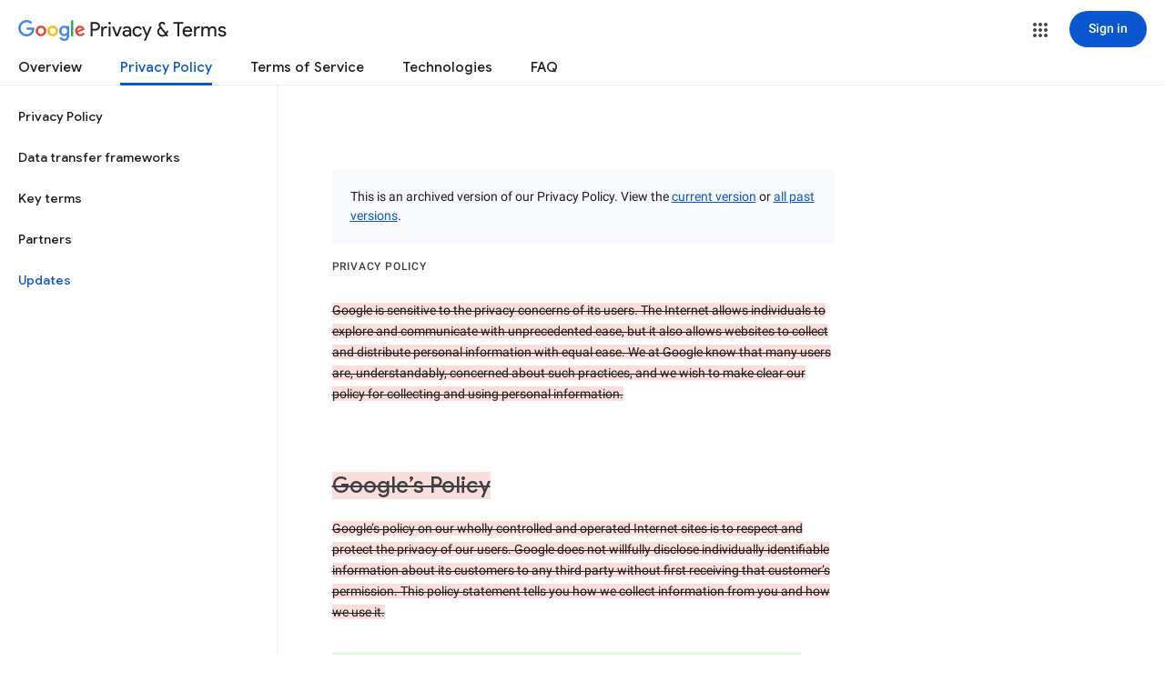

--- FILE ---
content_type: text/javascript; charset=UTF-8
request_url: https://www.gstatic.com/_/mss/boq-identity/_/js/k=boq-identity.IdentityPoliciesUi.en.Fiyeog-S8bs.2018.O/ck=boq-identity.IdentityPoliciesUi.00qRW_0EE2Q.L.B1.O/am=AADAN_n3_t9gCxEY/d=1/exm=A7fCU,BBI74,BVgquf,EFQ78c,FqLSBc,GPHYJd,IZT63,JNoxi,Jis5wf,KUM7Z,LBaJxb,LEikZe,LvGhrf,MdUzUe,MpJwZc,NwH0H,O1Gjze,O626Fe,O6y8ed,OTA3Ae,P6sQOc,PEQ3uf,PrPYRd,QIhFr,RMhBfe,RiINWe,RqjULd,RyvaUb,SdcwHb,SpsfSb,UUJqVe,Uas9Hd,Ulmmrd,V3dDOb,XVMNvd,Z5uLle,ZDZcre,ZwDk9d,_b,_tp,aW3pY,bZ0mod,byfTOb,duFQFc,e5qFLc,gychg,hc6Ubd,krBSJd,lsjVmc,lwddkf,n73qwf,p3hmRc,pjICDe,pw70Gc,r2V6Pd,tVN6Hd,uoEu0c,w9hDv,ws9Tlc,xQtZb,xUdipf,yJVP7e,zbML3c,zr1jrb/excm=_b,_tp,privacyarchiveversionview/ed=1/wt=2/ujg=1/rs=AOaEmlF2wi2YLxRynLh1H7Zjs5Dshu1Dfg/ee=EVNhjf:pw70Gc;EmZ2Bf:zr1jrb;JsbNhc:Xd8iUd;K5nYTd:ZDZcre;LBgRLc:SdcwHb;Me32dd:MEeYgc;NJ1rfe:qTnoBf;NPKaK:SdcwHb;NSEoX:lazG7b;Pjplud:EEDORb;QGR0gd:Mlhmy;SNUn3:ZwDk9d;ScI3Yc:e7Hzgb;Uvc8o:VDovNc;YIZmRd:A1yn5d;a56pNe:JEfCwb;cEt90b:ws9Tlc;dIoSBb:SpsfSb;dowIGb:ebZ3mb;eBAeSb:zbML3c;iFQyKf:QIhFr;lOO0Vd:OTA3Ae;oGtAuc:sOXFj;pXdRYb:MdUzUe;qQEoOc:KUM7Z;qafBPd:yDVVkb;qddgKe:xQtZb;wR5FRb:O1Gjze;xqZiqf:BBI74;yEQyxe:hTAg0b;yxTchf:KUM7Z;zxnPse:duFQFc/dti=1/m=Wt6vjf,hhhU8,FCpbqb,WhJNk
body_size: 804
content:
"use strict";this.default_IdentityPoliciesUi=this.default_IdentityPoliciesUi||{};(function(_){var window=this;
try{
_.m("Wt6vjf");
var GO=class extends _.sg{constructor(a){super(a,0,GO.Hc)}rb(){return _.Fe(_.Dq(this,1,_.yq,_.Cq))}Kd(a){_.Eq(this,1,_.Ee(a),_.yq)}};GO.Hc="f.bo";var hta=function(a){a.Tr&&(window.clearTimeout(a.Tr),a.Tr=0)},ita=function(a){const b=_.lN.get(window.location.protocol=="https:"?"SAPISID":"APISID","");a.wr=a.tq!==""&&b==="";a.ew=a.tq!=b;a.tq=b},kta=function(a){a.Cn=!0;const b=jta(a);let c="rt=r&f_uid="+encodeURIComponent(String(a.Es));_.Su(b,(0,_.zi)(a.Aa,a),"POST",c)},HO=function(a){if(a.Fu||a.Cn)hta(a),a.Tr=window.setTimeout((0,_.zi)(a.j,a),Math.max(3,a.vq)*1E3)},jta=function(a){const b=new _.Vz(a.kB);a.kt!=null&&b.j.set("authuser",a.kt);return b},
lta=function(a){a.wr||(a.Cn=!0,a.vq=Math.min((a.vq||3)*2,60),HO(a))},IO=class extends _.us{wb(){this.Fu=!1;hta(this);super.wb()}j(){ita(this);if(this.Cn)return kta(this),!1;if(!this.ew)return HO(this),!0;this.dispatchEvent("m");if(!this.Es)return HO(this),!0;this.wr?(this.dispatchEvent("o"),HO(this)):kta(this);return!1}Aa(a){a=a.target;ita(this);if(_.Yu(a)){this.vq=0;if(this.wr)this.Cn=!1,this.dispatchEvent("o");else if(this.ew)this.dispatchEvent("p");else{try{var b=_.pF(a);const e=JSON.parse(b.substring(b.indexOf("\n")));
var c=(new GO(e[0])).rb()}catch(e){_.rk(e);this.dispatchEvent("q");lta(this);return}this.Cn=!1;c?this.dispatchEvent("n"):this.dispatchEvent("o")}HO(this)}else{if(_.Zu(a)!=0){b="";try{b=_.pF(a)}catch(e){}c=_.Zu(a)<500;a=Error("$c`"+_.Zu(a)+"`"+jta(this).toString()+"`"+String(a.Oa)+"`"+b);c&&_.rk(a);this.dispatchEvent("q")}lta(this)}}};_.g=IO.prototype;_.g.vq=0;_.g.Tr=0;_.g.tq=null;_.g.wr=!1;_.g.ew=!1;_.g.kt=null;_.g.kB="/_/idv/";_.g.Es="";_.g.Fu=!1;_.g.Cn=!1;_.ch(_.yy,IO);_.Pb().fg(function(a){const b=new IO;_.vy(a,_.yy,b);if(_.rF()){a=_.rF();var c=_.Ok("WZsZ1e").string(null);b.Es=a;c!==void 0&&(b.tq=c);a=_.tF();_.wc(a,"/")||(a="/"+a);b.kB=a+"/idv/";(a=_.qF())&&_.Ok("gGcLoe").Ea(!1)&&(b.kt=a);b.Fu=!0;b.j()}});
_.n();
_.m("hhhU8");
var sqa;new _.Bo(a=>{sqa=a});_.dpa();_.ek(()=>{sqa()});

_.n();
_.m("FCpbqb");
_.Pb().fg(function(a){_.Nh(_.fk(_.py,a))});
_.n();
_.m("WhJNk");
var lqa=function(){var a=_.lN;if(!_.ea.navigator.cookieEnabled)return!1;if(a.j.cookie)return!0;a.set("TESTCOOKIESENABLED","1",{Vu:60});if(a.get("TESTCOOKIESENABLED")!=="1")return!1;a.remove("TESTCOOKIESENABLED");return!0},mqa=new Date(1262304E6),nqa=new Date(12779424E5),oqa=new Date(129384E7),pqa=function(a,b){b?a.push(Math.round((b-mqa.getTime())/6E4)):a.push(null)},qqa=function(a,b,c){a.push(b.getTimezoneOffset()/15+56);a:{var e=b.getTimezoneOffset();const d=c.getTimezoneOffset();if(e!=d)for(b=
b.getTime()/6E4,c=c.getTime()/6E4;b<=c;){const f=(b>>1)+(c>>1),h=f*6E4,k=(new Date(h+3E4)).getTimezoneOffset();if((new Date(h-3E4)).getTimezoneOffset()!=k){e=h;break a}if(k==e)b=f+1;else if(k==d)c=f-1;else break}e=null}pqa(a,e)};var rqa=class extends _.QH{static yb(){return{service:{window:_.LJ}}}constructor(a){super();this.j=a.service.window;if(!_.Qj(_.Ok("xn5OId"),!1)&&lqa()&&_.lN.get("OTZ")===void 0){a=_.lN;var b=a.set;const c=[],e=new Date;pqa(c,e.getTime());c.push(e.getTimezoneOffset()/15+56);qqa(c,mqa,nqa);qqa(c,nqa,oqa);b.call(a,"OTZ",c.join("_"),{Vu:2592E3,path:"/",domain:void 0,sH:this.j.get().location.protocol==="https:"})}}};_.GH(_.py,rqa);
_.n();
}catch(e){_._DumpException(e)}
}).call(this,this.default_IdentityPoliciesUi);
// Google Inc.
